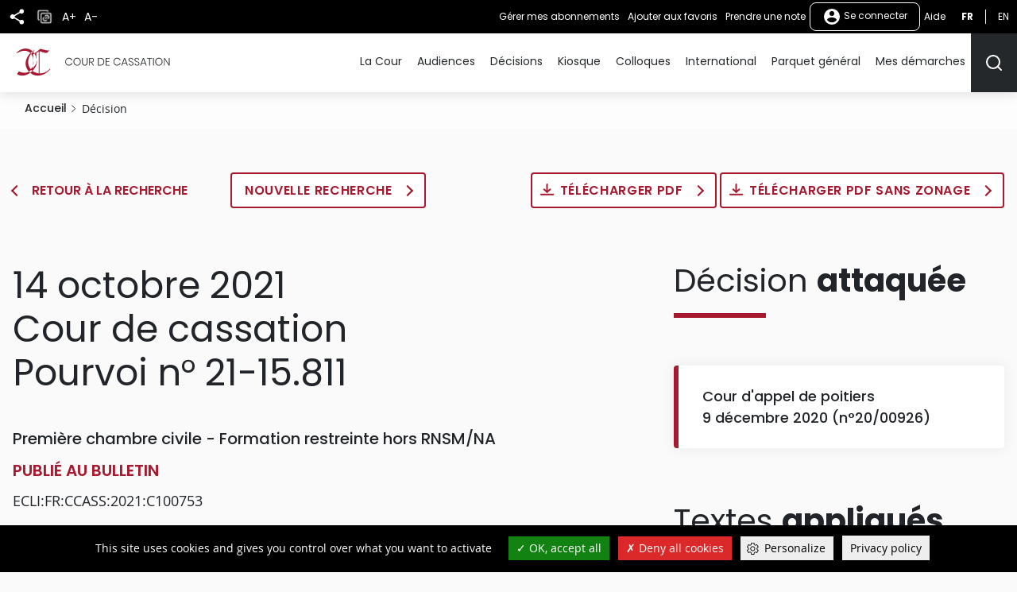

--- FILE ---
content_type: text/css
request_url: https://www.courdecassation.fr/themes/custom/ccass/css/layout.css?t97g6c
body_size: 725
content:
/*** Fonts ***/
@font-face {
  font-family: "open-sans";
  font-weight: 400;
  src: url("../fonts/OpenSans/OpenSans-Regular.eot?") format("eot"), url("../fonts/OpenSans/OpenSans-Regular.woff") format("woff"), url("../fonts/OpenSans/OpenSans-Regular.ttf") format("truetype");
}
@font-face {
  font-family: "open-sans";
  font-weight: 600;
  src: url("../fonts/OpenSans/OpenSans-Semibold.eot?") format("eot"), url("../fonts/OpenSans/OpenSans-Semibold.woff") format("woff"), url("../fonts/OpenSans/OpenSans-Semibold.ttf") format("truetype");
}
@font-face {
  font-family: "open-sans";
  font-weight: 700;
  src: url("../fonts/OpenSans/OpenSans-Bold.eot?") format("eot"), url("../fonts/OpenSans/OpenSans-Bold.woff") format("woff"), url("../fonts/OpenSans/OpenSans-Bold.ttf") format("truetype");
}
@font-face {
  font-family: "open-sans";
  font-style: italic;
  src: url("../fonts/OpenSans/OpenSans-Italic.eot?") format("eot"), url("../fonts/OpenSans/OpenSans-Italic.woff") format("woff"), url("../fonts/OpenSans/OpenSans-Italic.ttf") format("truetype");
}
/* @include font-face(open-sans, '../fonts/OpenSans/OpenSans-SemiboldItalic', $weight: $weight-semi-bold, $style: italic);
@include font-face(open-sans, '../fonts/OpenSans/OpenSans-BoldItalic', $weight: $weight-bold, $style: italic); */
@font-face {
  font-family: "open-sans";
  font-weight: 300;
  src: url("../fonts/OpenSans/OpenSans-Light.eot?") format("eot"), url("../fonts/OpenSans/OpenSans-Light.woff") format("woff"), url("../fonts/OpenSans/OpenSans-Light.ttf") format("truetype");
}
@font-face {
  font-family: poppins;
  font-weight: 700;
  src: url("../fonts/Poppins/Poppins-Bold.ttf") format("truetype");
}
@font-face {
  font-family: poppins;
  font-weight: 400;
  src: url("../fonts/Poppins/Poppins-Regular.ttf") format("truetype");
}
@font-face {
  font-family: poppins;
  font-weight: 500;
  src: url("../fonts/Poppins/Poppins-Medium.ttf") format("truetype");
}
@font-face {
  font-family: poppins;
  font-weight: 300;
  src: url("../fonts/Poppins/Poppins-Light.ttf") format("truetype");
}
@font-face {
  font-family: poppins;
  font-weight: 600;
  src: url("../fonts/Poppins/Poppins-SemiBold.ttf") format("truetype");
}
header[role=banner] {
  position: relative;
}
@media (min-width: 1024px) {
  header[role=banner] {
    position: sticky;
    top: 0;
    z-index: 1000;
  }
  header[role=banner] .region {
    padding: 0 1rem;
  }
}
@media (min-width: 1440px) {
  header[role=banner] .region {
    padding: 0 4rem;
  }
}

@media (min-width: 1024px) {
  .toolbar-tray-open header[role=banner] {
    top: 7.9rem;
  }
}

.mobile-fixed-bottom {
  position: fixed;
  bottom: 0;
  left: 0;
  right: 0;
  z-index: 1000;
}
@media (min-width: 1024px) {
  .mobile-fixed-bottom {
    position: static;
  }
}
.mobile-fixed-bottom .region-navigation > * {
  margin: 0 1.6rem;
}
.mobile-fixed-bottom .region-navigation > *.nav-button {
  margin-right: 0;
}
.mobile-fixed-bottom .region-navigation > *.menu--main {
  margin: 0;
}
@media (min-width: 1024px) {
  .mobile-fixed-bottom .region-navigation {
    width: 100%;
    -webkit-box-pack: end;
        -ms-flex-pack: end;
            justify-content: flex-end;
  }
  .mobile-fixed-bottom .region-navigation div[id*=navigationmobile] {
    display: none;
  }
  .mobile-fixed-bottom .region-navigation > * {
    margin: 0;
  }
}
@media (min-width: 1440px) {
  .mobile-fixed-bottom .region-navigation {
    -webkit-box-pack: end;
        -ms-flex-pack: end;
            justify-content: flex-end;
  }
  .mobile-fixed-bottom .region-navigation > * {
    margin: 0 1.6rem;
  }
}

@media (min-width: 1024px) {
  header[role=banner] .mobile-fixed-bottom .region.region-navigation {
    padding: 0 0 0 21rem;
  }
}
@media (min-width: 1440px) {
  header[role=banner] .mobile-fixed-bottom .region.region-navigation {
    padding: 0 4rem 0 26.5rem;
  }
}

.layout,
.page-user-delete-account .region-content .block-system-main-block,
#block-manote,
#block-classerfichier,
#block-monfavori,
#block-mesabonnements {
  padding-left: 1.6rem;
  padding-right: 1.6rem;
}
@media (min-width: 1440px) {
  .layout,
  .page-user-delete-account .region-content .block-system-main-block,
  #block-manote,
  #block-classerfichier,
  #block-monfavori,
  #block-mesabonnements {
    /* padding-left: 7.3vw;
    padding-right: 7.3vw; */
    max-width: 1640px;
    width: 100%;
    margin: auto;
  }
}
@media (min-width: 1920px) {
  .layout,
  .page-user-delete-account .region-content .block-system-main-block,
  #block-manote,
  #block-classerfichier,
  #block-monfavori,
  #block-mesabonnements {
    width: 1640px;
    padding-left: 0;
    padding-right: 0;
    margin: auto;
  }
}

@media (min-width: 1440px) {
  .layout-small {
    max-width: 51%;
    margin: auto;
  }
}

@media (min-width: 1440px) {
  .layout-medium {
    max-width: 70%;
    margin: auto;
  }
}

.layout-full {
  width: 100vw;
  position: relative;
  left: calc(50% - 50vw);
}
@media (min-width: 1440px) {
  .layout-full > .layout {
    /*  padding-left: 7.7vw;
    padding-right: 7.7vw; */
    max-width: 1640px;
    width: 100%;
    margin: auto;
  }
}
@media (min-width: 1920px) {
  .layout-full > .layout {
    padding-left: 0;
    padding-right: 0;
  }
}

.page {
  overflow: hidden;
}
@media (min-width: 1024px) {
  .page {
    overflow: initial;
  }
}

body.menu-is-open {
  position: fixed;
  height: 100vh;
  width: 100vw;
}
body.menu-is-open::before {
  content: "";
  display: block;
  position: fixed;
  top: 0;
  bottom: 0;
  left: 0;
  right: 0;
  background-color: rgba(37, 40, 42, 0.6);
  z-index: 2;
}

.region-title {
  position: relative;
}

.content-padding {
  padding: 1.6rem 0;
}
@media (min-width: 1024px) {
  .content-padding {
    padding: 2.5rem 0;
  }
}

.node--type-page-d-accueil-site .node__content > .paragraph {
  padding: 6.4rem 0 4rem;
}
@media (min-width: 1024px) {
  .node--type-page-d-accueil-site .node__content > .paragraph {
    padding: 7rem 0;
  }
}

@media (min-width: 1024px) {
  .node--type-page-d-accueil-site .node__content {
    display: grid;
    display: -ms-grid;
    grid-template-columns: repeat(12, minmax(0, 1fr));
    -ms-grid-columns: 1fr 1fr 1fr 1fr 1fr 1fr 1fr 1fr 1fr 1fr 1fr 1fr;
    gap: 2rem;
    grid-auto-flow: row-dense;
    grid-auto-flow: column-dense;
  }
  .node--type-page-d-accueil-site .node__content > div {
    grid-column: 1/-1;
    -ms-grid-column-span: 12;
  }
  .node--type-page-d-accueil-site .node__content > div:nth-child(1) {
    -ms-grid-row: 1;
  }
  .node--type-page-d-accueil-site .node__content > div:nth-child(2) {
    -ms-grid-row: 2;
  }
  .node--type-page-d-accueil-site .node__content > div:nth-child(3) {
    -ms-grid-row: 3;
  }
  .node--type-page-d-accueil-site .node__content > div:nth-child(4) {
    -ms-grid-row: 4;
  }
  .node--type-page-d-accueil-site .node__content > div:nth-child(5) {
    -ms-grid-row: 5;
  }
  .node--type-page-d-accueil-site .node__content > div:nth-child(6) {
    -ms-grid-row: 6;
  }
  .node--type-page-d-accueil-site .node__content > div:nth-child(7) {
    -ms-grid-row: 7;
  }
  .node--type-page-d-accueil-site .node__content > div:nth-child(8) {
    -ms-grid-row: 8;
  }
  .node--type-page-d-accueil-site .node__content > div:nth-child(9) {
    -ms-grid-row: 9;
  }
  .node--type-page-d-accueil-site .node__content > div:nth-child(10) {
    -ms-grid-row: 10;
  }
}
@media (min-width: 1440px) {
  .node--type-page-d-accueil-site .node__content {
    gap: 4rem;
  }
}

/* Page de connexion  */
.user-login-form,
.user-pass {
  text-align: center;
  padding: 4.8rem 0;
}
@media (min-width: 600px) {
  .user-login-form,
  .user-pass {
    max-width: 42rem;
    margin: auto;
  }
}/*# sourceMappingURL=layout.css.map */

--- FILE ---
content_type: text/javascript
request_url: https://www.courdecassation.fr/themes/custom/ccass/js/index-filters.js?v=10.2.3
body_size: -447
content:
(function($) {
  'use strict';

  var arrayMois = [
    'Janvier',
    'Février',
    'Mars',
    'Avril',
    'Mai',
    'Juin',
    'Juillet',
    'Aout',
    'Septembre',
    'Octobre',
    'Novembre',
    'Décembre',
  ];
  Drupal.behaviors.index_filters = {
    attach: function (context, settings) {
      var options = $('#facet_mois').children();
      var indexInt
      options.each(function( index ) {
        indexInt = parseInt($(this).text());
        if (indexInt >= 1 && indexInt <= 12) {
          $(this).text(indexInt + ' - ' + arrayMois[indexInt - 1]);
        }
      });
    }
  };
})(jQuery);


--- FILE ---
content_type: application/javascript; charset=utf-8
request_url: https://files.queue-fair.net/queue-fair-adapter.js
body_size: 11153
content:
function _typeof(e){return _typeof="function"==typeof Symbol&&"symbol"==typeof Symbol.iterator?function(e){return typeof e}:function(e){return e&&"function"==typeof Symbol&&e.constructor===Symbol&&e!==Symbol.prototype?"symbol":typeof e},_typeof(e)}function _classCallCheck(e,t){if(!(e instanceof t))throw new TypeError("Cannot call a class as a function")}function _defineProperties(e,t){for(var r=0;r<t.length;r++){var i=t[r];i.enumerable=i.enumerable||!1,i.configurable=!0,"value"in i&&(i.writable=!0),Object.defineProperty(e,_toPropertyKey(i.key),i)}}function _createClass(e,t,r){return t&&_defineProperties(e.prototype,t),r&&_defineProperties(e,r),Object.defineProperty(e,"prototype",{writable:!1}),e}function _defineProperty(e,t,r){return(t=_toPropertyKey(t))in e?Object.defineProperty(e,t,{value:r,enumerable:!0,configurable:!0,writable:!0}):e[t]=r,e}function _toPropertyKey(e){var t=_toPrimitive(e,"string");return"symbol"==_typeof(t)?t:t+""}function _toPrimitive(e,t){if("object"!=_typeof(e)||!e)return e;var r=e[Symbol.toPrimitive];if(void 0!==r){var i=r.call(e,t||"default");if("object"!=_typeof(i))return i;throw new TypeError("@@toPrimitive must return a primitive value.")}return("string"===t?String:Number)(e)}function defineQueueFair(){window.QueueFair=function(){"use strict";return _createClass((function e(){_classCallCheck(this,e),_defineProperty(this,"s",
	"?gly#lg@%ti{|wkv6;<7:%#vw|ohĊdoo=ćqlwlĠ#$lpsruwdqw>#ĮvĦlrqģil{hgĪĬĮİĲĴ#erwwrpģ8s{ŃĭįıĳĵĝiwŐŒŔŅŗň}0lqgh{ģ54Ė7;69ĖşŖŇĵŊuŧu0udĄxvģ7ŞīŕņŘŉįŹģ&Fƍ#4ŞvroĈųƆňsŽĄqjģ3ƃńŴƇedfnjurxŦģzkĦhƖšŶr{0vkŽrzģujƤ+83/#ǂǄǆ#317,ǉŞőœ4ǐǎœƄŠŵĶrťwhźhyhĳƀ#qĻƱǖƢňrƙfĦ|ƞƲŇ%A?dęěĝğġģťĹĩǨƗĵĄvsodǯĤƔqh0iĝǕơȁ#ĠljqŤǜpǣfǡǜuǱƇfxuƒuģĮǛǝȠƘǚĳǝ0ǟȝǣťkǝĦȫĘkuhiĊkŌsƀ22txhɆȍdlu1fŎ2yɋwxĠ0zɊħƜŻrŎĘıƾhwĊbeȆqnǳ?vyj#zĈĐĊ55<ǋ9ŒȹhȕȿĊ45618;ɸ#ɑhzEƵĊ3ǉ#ɳɵ79Əɿʁ;ĘǠȤĺqɽ14Ę{poqvȾɀ=Ƀzʩ1zʀįj253ʲ2ɫjʟʡʣ=ʵʥwsʧ2ʩzʫʭƾʰʲ3ʴɬĘĚĜĞ%ĠĢĤǾoȫĵɯgĐŐƟȐƅƳ#ȵɻŜ#6˛˕ĶƚťƝǔǅƠ˝ǘȢȤįǼqȵuȷȀ˞ȨȮǞǠǢ˳˵˷ȑšĘA#ăȼv̅?fƔsSdĐ#̌l̎̐kXĥwʤ%ſǝVǬhRqXvhĘĈĊČfs8:<3ǳ̆ƙ̑ĉ%pʎ4Ǌ8/ů1:ʒfʎɵ3̻0ʀ36ǅ;̾:/716:#;51;;/ʱ͖≮ʝ͘Ŭ͐8ˣ:̾6/68͐5#ʑ199/8ɵ64#91<5/4͋7͉ɵ5̻ēʁͶ͖͘ʂ137#0͕:7͙ʀ5ʒ0ɾ͐͘7ͩ8͢΍ͤ5͘9ʀ9͵Εͤ͘ū̾΋0;Ή͍͑ʝΔ:ǊΣ͎͕;Δ͚9̻͏6͜Ϋ͕Űͧ͐Δ9͕8ͦ΍͸Ό͚Ŭ/0ͷɳΌ΃ͰΥͮ͒0χʝͅ6͕͹ΌǒΰώϠ:ϗΓΉͺ͆ͩΔʹΉ͘Ϙͷ;ϗϪώʔ8Τ͏4͍Ϋ͋Ρͬ15ΐ0:4͓͐ϿЁɳǋ;ʎʀͼώ7π͉Аσώ8ͷűƏΦ<Ϣʀ΋ν͐Л΍Є͔ͶЄΡϴ͏3Ћ}ĘľġĊ&iвгˋǸˎȃȅȇ=ǥȋ>ĚƩnȌ˗˙ʞ#2̳̊kǷˍĊпrсɖɰk=х̌dv̛Įzǝ̓sĘ̵PˣɵΏ͙ͩŮ#Kͬ4Є6΋Yˣ;ͩ:ЋѩПΏ#]#ѡū̺̼ʀ̿̒ϋ͕Ѐ͙ϿΔάѤ̹ͮЋϏЦͦЀϭϟɵЎ͠ʹϒϸͺѭΰΌГρЖͮΪͽ4͙͕9ϗɵ;ΐĖ̾ξ͏҄ЃЅͩ3ͰΨ5͒Ϡ͹͎Є͵ϬЪͱϰҷ͏Λͻͩ΁ˣ͇ңϦ͒ϙǒͧϝͫό͍ϐʒ7У͘Ξ͜υʁҏϊҶʁЁѲǅζңТʝͫβͮӤГηƏ͏СͼΉʒҐ8Ё7ǊͨʎΞϮΡөʎ͐Ϻ4ɵӴǉΉЁПΣΌϰϮΈΊ#FӇһң4П<͒ʹӂͰѫ͜ɴʀēͻΊͮ͢Γ΀͍͗ʝ͉ɿԂ̻;Ǌ:ԨҊԫѿʒ]Ęч̆2ѝ̏Đ̊Թ̖̒̍Ժ̛̗̙̝u̟ƥ̵̡̧̣̥̪̬̮ʖшԾ̵̷ū͏ʑͻͯӛҁͤԁϢʁʒ͠ѳ՟ӐЄգЄ3Ӂ͖ͺ͏9ЋϦϹͻͤԕʎ͋͑ͧԝ͒π͍͠<ΜϸңˤǋϟϐͦПēϟΒͺҊҳϒ͕Ίͻը҇ϐ͍φΤҕСͽ҂өϴͩŰҒ͸Сӕ͖պǋϢӀƏϪϮւ<ʒϜ͐Ԇ՗ʒЬ#Юoагдыǹ%иȆǯмhоwртђєԵՒ̑ˌּюѐуѓѕȆјĊњќ̍џĊѡѫͩ<ЛמΉ͜ѵϬԮ#ѯʹͩԓѨƏս͜ѹѻ͠՘4՚χҁΕЗͰʀΜɴ͸ΐϹʁξ֯ѭֲͧϋͮ֋ͷ϶ǅͮոǋҷɵמҺ֤ӭϿͦ͋ΛӇΉؘ̻ͤͭҶϴʁ͵Ζɾώ͋<ЋӰϔҐ;ƏօώևҌ҃ϢѦ։ʁͅΟͮξظշ͆չΌϺ҃ϗ͠ͲؠϽӥգΕέ#ִԶ?ԸՀ̖̊2ŧỉ̆ɭׄĲviįpĊٙʣȆǜ+Ϋǋؑ0͹ի:,̱?щ#ՔЌֆγ͉́׼اͻґͲʁ̼Ά͓ϳʔϤʎΚͦك͵ҫ׳ͧϪͶ͕ң9Ǌ͜׳ԅ͙պϸЛΈ6Ԩʀ<ңĔ̾ԄҾւǒΌ͋ͺڏϿͫ΍ԝ͘η҆ϟР҅ѧ͆ͪͱҜέ/ͤҀ0ԭΐ΢ͫһΐם͉ѿԫґͤթͱ͸ڿЩЛѫӝһԙΦآ֡ٹѷʀ͔ςҶϾڦӱԄԞΎΌǊ͎͗̾θʕ/ЗξێռϝθНΐ΁ۊϒҲЛ΃Ϟىվ҅̈́ϒۧЩΜЗҪ͞ۼύǊӆϘΉψЄͲؿЇد؎ڤړЂЅ׷ϿӤױ׻ҮطզΜЦԀǋΤչ܎3کϪϔЍغ؎ώ܅Ҍμΐڐکͷӕۺ׻͋էͷմϏ֏̻۱ΓΌվ֦۱ܣ֎٦ܪԧԉ͏ۘ0͋Ъܾ͇ϨҐνԎƏ͈ЊոѣЋ;Єɿͧ׿֟՚ܲɴγͣ۔ԩ͖ݣ8֋Ώ͐͵κΉԒʔ݂Ԭ֜<΢͉̹ӮЛ9ғݶҚձӌҷű͐ֆ؉աاҋ͙ͳ͵ɿٳ͉ͮԴֵlЯ%&;gfԮiеь%ٜĳ0yd˶̐ʚƷɡəjƀǥupĠ>ǠfōǞвhްлǦ>ֶ=ޔޖޘ޸ޑo0ǫƥǮє׃ׅё˘ב߆яȌȊ޴dʾexŌߋѐߎmȭ=pưuߕȌߛȞƔߠ=7ߞ0gїƹuż׀޷׎ȌߨƸrв̥Ŝ3ߦ߂ǭě߅ŤɧvfߐȌ߯޶нĚǫ0Ɏo˲&ˇˇĘѝ0щĊȣo+&Վ̭̯٬#٠ٛٝĊެׄĿ+ӷ̻ǃࠧ͡Ϣݚڬ֏٫׉̲Փࠠӭ܊ͺݴʝת́ݚЁ܅Ԩՠ݅ѫˣ͖ψǊתӞ:ࠦǅΚңǊʲӸ̽Γ݅ࡍ͢ݚͺࡌЀ֥Ж࠿ͫѿܮʝڑԧ/ǊجҎٹ7࡟δҥ͢ࡌŬڎְǉͻΎͫࡌۈԁيࡌͨڅ܂ڻڰ҃Δ܊Ӝࡇگ՞ӷر؀ࡡ࡞ۼۘ࠼ϋؗͰʌϘ՝Ϻ࡫֍݊ѲͦࡳΪڐͅ࡫ΪУϨࡌվ͉ωࡦ݅ѱۡއࡻ:کγЁ܊Δγـ٦ڠΟϨօ࡯Ε͕ࡦڠ࡬Ϣܵࢢࡷχդࡲ࠾ω֟УǃωβًЭ޿аޕޗ6ޙֻˎޝwޟޡĨħĻޥŌ˩ީٝޭޯޱȰ޳޵ׁ޾ǻ޻࣐iࣨ߀߹߄4ߦא=ࠥ6ߦߎࠀߑߓĴ߯0ߗߙߠǝߦँuߢĦߤߦ߱ߪ߬ࠄׂࣽऊٕ߳ɡࣴ߸Ǭࣰ>߽n߿ࠁƷׄߌऍ׃ࠇࠉࠋࠍʲ࠯ٮ࠱̶ʎʲϧԟͷҀٶҮЕލǅࡄتϿ͜ࢪӱ/ʐڑئԙࡌЋҚڏ͙ͷŬͬϸ͎شԓ͖Ҵے̹ؔۨЦ͵̺Ͱڞ܋٨ނͻԂࢢҐĔڊ֡ҜڛլͷϜϋ؉͟խʲΌٻԞڒنϱӛۉӸ΍ࢠώճکίӴϴ҃տғӵࡢࡾت͏ڂॵܟЕ॥ϟУ֙ӂͫϐЈըآͳ֫ҨʌŰ֤ЕϝبЄࢤ݊ͥʎ݈ͅսখئࢽ܂ִֶ࣎޼࣑ࠏ̍ࠑ̖ࠓअࠖ࠘Րٜࠛࠝޫࠠ̐˶{ࠤ͡ҶϤϤࡡৃࠥীুࠪϿůΊΐ͔έࡦ<ٍࠛٯٱŬΒڅʔЀҁѦࡋϧɾݓիࢇʲހؕৡթƏϡ࢜ފӿࡑ࡛͗ءࢇѫűڿ৉ࢇѭաۊٹݨ১η҅Ћ͙࢘ئࢿΉۈ̭ؓࡳԥयξ৿ܯࢧԓࡇ͟ۥࢧৼπਊعࢇИىࠦލ׻ΗਗΔ৛ࡑ࡬ϟۢࡃਃقএࡑ০ىԞࡻ3ڜϗНਚѭ̭کӂϮ̺۪࡞݅ا਒ࢱΜܯ܎ϱࢻ̿ϴΦ͒৩ЕѲ΋৿݊΢॔ӱͨ՟ҖࡻɴΟܢ͉ۢӤڛ͜ڼ݅Ѓ১δࡻծӾ̭ਫ਼࣋ސޒ࣪ޘޚּࣕࣗޢࣚȗߵާࣟޫ࣡޴ࣣȼi੸ठ޹੪࣑࣭߁ख߻ࣱࣽࣳࣵࣷťߏࣺߔࣽࣿťߚߜःߜआŜߥएߩޡऌࣧઘ߲ߴओ߷࣯ࣽ઄घťचࣹࠂञсठࠆsࠈƓतथध৓࠲ϹΒݯ΢΋࠹঑ਡӕʎڍ͍ਇؙЎਭ̹৷3ؤ৩Ӿѫ৬ФЍৰκݙ১Ўࡢԁ૒զ׾΄ЦЛΎ੏ૈҳۨؕࢧૈܲΖࢺ࢓ԙܵࢫϧĖࢇĔૣ֐૛ࢧυڱΤٴࢇࢁىŮ૮ࢅӶ૮۪܊ࡋϋ͇਷ݮ࢔Қʂ৥࢙͸࢛ঢ়ک࢞ࡑЖΪφࢥ૳Сԭ૫ծ՟̭ࢧЃؠࡪݮܲ܇ੋଆϔҊФਇ֧ૢࡖ૭ىϑࡻɾਾűੇ࡞ӶψۄԄ;՟תজӯऴࡩ՟Ԉন࣍ޓ࣏੫࣓Ċ੮ޠੰޤੳࣞ޶੶oޮ੸įࣤ੻ࣦ޷੾୆઀ֶં߃તઆׇઈ઎ઊࣹ=ߒઍપߍઊߘઐऄઓߡĬइગ୪ߧઙ߫кજ୵ऐટ߶कୟǯࣱङछs઩ׅબōમणȦࠌલцْjǴˉ஑ٮୈˏǻ˒ħǿ̂ǘ੮idߛoȈWdkŎǶ˸஝Ļࣖĸ}hģɾ˭ǗȡરȦ#&Gஹ˦ƤƦƨƪƬ#ߎޡ0ƨŽlȝ+ōƈŌŎ/ޔGFԮIǄƾe+̹Ԓ7Ҫ6,ǍனƇƙgƛ˪Ǔ௟ňǜ{ࣖȔȖģȜ˻˦ߎ0ˠjȿƞڟ௦ĵ˰ȥ˿ȶw˦˺ȞȰ˽̚௼˶௾௦ǳsƩǜްŁŉ|̆eȟ׌ˎː˳˓௰ઊ௲ɺ௴ˢԭȸǴe஖ఖஙĨ˔௸ֵ஫ɉ஡ȈYǝߨqநஜழࠊஶ&Hస˦௺˲Ĥ̀ఇళȬȩ˼ȲģׁఠTɆɈIɊuَeడఓжǺˑǽசధీřచ௳௵Ԅ͒న఻ஶȴ௽௿ȭఁȱ˾ఽ௽ǳIȻƱWே్2sஒdஒĄyA"
	),_defineProperty(this,"p",null),_defineProperty(this,"ps",null),_defineProperty(this,"reported",0),_defineProperty(this,"isLocal",!1),_defineProperty(this,"rdebug",!1),_defineProperty(this,"debug",!1),_defineProperty(this,"parsing",!1),_defineProperty(this,"protocol","https"),_defineProperty(this,"started",!1),_defineProperty(this,"cookieNameBase","QueueFair-Pass-"),_defineProperty(this,"lg",(function(){})),_defineProperty(this,"redirectLoc",null),_defineProperty(this,"adapterResult",null),_defineProperty(this,"adapterQueue",null),_defineProperty(this,"settings",null),_defineProperty(this,"clientName",null),_defineProperty(this,"onfrag","ignore"),_defineProperty(this,"onclick",!1),_defineProperty(this,"oldHref",""+document.location.href),_defineProperty(this,"passed",Array()),_defineProperty(this,"extra",null),_defineProperty(this,"scriptSrc",null),_defineProperty(this,"queueDomain",null),_defineProperty(this,"target",null),_defineProperty(this,"loc",""+window.location),_defineProperty(this,"search",""+window.location.search),_defineProperty(this,"noStrip",!1),_defineProperty(this,"uid",null),_defineProperty(this,"errMode","POST"),_defineProperty(this,"isFT",!1),_defineProperty(this,"isSM",!1),_defineProperty(this,"jt",null),_defineProperty(this,"ln",""),_defineProperty(this,"v","5.2.40")}),[{key:"l",value:function(e){this.ln+=e+";",this.debug&&this.lg(e)}},{key:"log",value:function(e){this.l(e)}},{key:"reset",value:function(){var e=this;e.adapterResult=null,e.redirectLoc=null,e.parsing=!1,e.reported=0,e.passed=Array(),e.scriptSrc=null,e.extra=null,e.queueDomain=null,e.jt=null,e.isFT=!1,e.isSM=!1,e.uid=null}},{key:"hc",value:function(e){var t=0,r=e.length,i=0;if(r>0)for(;i<r;)t=(t<<5)-t+e.charCodeAt(i++)|0;return t}},{key:"de",value:function(e){if(null==e)return null;var t,r={},i=e.split(""),n=i[0],a=n,o=[n],u=256;for(e=1;e<i.length;e++)t=256>(t=i[e].charCodeAt(0))?i[e]:r[t]?r[t]:a+n,o.push(t),n=t.charAt(0),r[u]=a+n,u++,a=t;return o.join("")}},{key:"ip",value:function(e,t,r){e.style.setProperty(t,r,"important")}},{key:"sp",value:function(e){var t=this;t.ip(e,"transition","all 0.3s"),t.ip(e,"pointer-events","auto"),setTimeout((function(){t.ip(e,"opacity","1.0")}),500),setTimeout((function(){t.hp(e)}),1e4)}},{key:"hp",value:function(e){var t=this;t.ip(e,"transition","all ease-in-out 1s"),t.ip(e,"transform","translateY(200%)"),t.ip(e,"opacity","0.0"),setTimeout((function(){t.vp}),2e3)}},{key:"vp",value:function(){var e=this;e.ip(p,"transition","all 0s"),e.ip(p,"height","0"),e.ip(p,"width","0"),e.ip(p,"transform","translateX(-200px) translateY(200px)")}},{key:"rp",value:function(){try{if(!document.body)return;document.body.removeChild(this.p)}catch(e){}}},{key:"sa",value:function(e){var t;try{t=window[e];var r="__storage_test__";return t.setItem(r,r),t.removeItem(r),!0}catch(e){return e instanceof DOMException&&(22===e.code||1014===e.code||"QuotaExceededError"===e.name||"NS_ERROR_DOM_QUOTA_REACHED"===e.name)&&t&&0!==t.length}}},{key:"dp",value:function(e){var t=this;if(null!==t.p){var r=!1;try{if(void 0===e.acc)return;var i=e.acc.c;t.isFT=!0;var n=Date.now()/1e3;if(n-i<1209600)return;if(void 0!==e.acc.hc&&e.acc.hc==t.hc(t.clientName))return;if(!t.sa("localStorage"))return;var a="qf83nd827";if(null===(i=localStorage.getItem(a))||n-i>18e3)return localStorage.setItem(a,n),t.sp(t.p),void(r=!0)}finally{r||setTimeout((function(){t.rp()}),3e4)}}else t.ps=e}},{key:"mp",value:function(){for(var e="",t=this,r=t.s,i=0;i<r.length;i++)e+=String.fromCharCode(r.charCodeAt(i)-3);i=(r=t.de(e)).indexOf('style="'),i+=7;var n=r.indexOf('"',i),a=r.substring(i,n),o=(i=r.indexOf(">",i)+1,n=r.lastIndexOf("<"),r.substring(i,n)),u=document.createElement("div");u.style.cssText=a,u.innerHTML=o,document.body&&(document.body.appendChild(u),t.p=u,null!==t.ps&&(t.dp(t.ps),t.ps=null))}},{key:"includes",value:function(e,t){return-1!=e.indexOf(t)}},{key:"startsWith",value:function(e,t){return 0===e.indexOf(t)}},{key:"endsWith",value:function(e,t){return-1!=e.indexOf(t)&&e.indexOf(t)==e.length-t.length}},{key:"extractClientName",value:function(){for(var e=this,t=document.getElementsByTagName("script"),r=0;r<t.length;r++){var i=t[r],n=i.dataset,a=n.queueFairClient;if(a){e.clientName=a;var o=n.queueFairDebug;e.setDebug(o);var u=n.queueFairDomain;u&&(e.queueDomain=u),e.extra=n.queueFairExtra;var s=n.queueFairTarget;s&&(e.target=s);var l=n.queueFairJoinToken;l&&(e.jt=l);var c=n.queueFairSingleMatch;e.isSM=c&&"false"!=c;var d=n.queueFairSrc;e.scriptSrc=d||i.getAttribute("src");var f=n.queueFairOnfrag;f&&(e.onfrag=f);var p=n.queueFairOnclick;p&&"true"==p&&(e.onclick=!0);break}}e.debug&&(e.lg=console.log.bind(window.console))}},{key:"extractClientNameFromDataLayer",value:function(){var e=this;if("undefined"!=typeof dataLayer&&dataLayer){for(var t in dataLayer){var r=dataLayer[t],i=r.g||r.value;if(i&&i.queueFairClient){e.clientName=i.queueFairClient;var n=i.queueFairDebug;e.setDebug(n);var a=i.queueFairDomain;a&&(e.queueDomain=a);var o=i.queueFairExtra;o&&(e.extra=o);var u=i.queueFairTarget;u&&(e.target=u);var s=i.queueFairSrc;s&&(e.scriptSrc=s);var l=i.queueFairJoinToken;l&&(e.jt=l);var c=i.queueFairSingleMatch;e.isSM=c&&"false"!=c;var d=i.queueFairOnfrag;d&&(e.onfrag=d);var f=i.queueFairOnclick;f&&"true"==f&&(e.onclick=f);var p=i.queueFairLoc;if(p){e.loc=p;t=p.indexOf("?");e.search=-1!=t?p.substring(t):""}e.noStrip=!!i.queueFairNoStrip;break}}e.debug&&(e.lg=console.log.bind(window.console))}}},{key:"isMatch",value:function(e){return!!(e&&e.activation&&e.activation.rules)&&this.isMatchArray(e.activation.rules)}},{key:"isMatchArray",value:function(e){if(!e)return!1;for(var t=this,r=!0,i=!1,n=e.length,a=0;a<n;a++){var o=e[a];if(!r&&o.operator){if("And"==o.operator&&!i)return!1;if("Or"==o.operator&&i)return!0}var u=t.isRuleMatch(o);if(r)i=u,r=!1,t.l("  Rule 1: "+(u?"true":"false"));else if(t.l("  Rule "+(a+1)+": "+(u?"true":"false")),"And"==o.operator){if(!(i=i&&u))break}else if("Or"==o.operator&&(i=i||u))break}return t.l("Final result is "+(i?"true":"false")),i}},{key:"isRuleMatch",value:function(e){var t=this,r=t.loc;if(t.l("Loc is "+r),"Domain"==e.component)r=r.replace("http://","").replace("https://","").split(/[/?#]/)[0];else if("Path"==e.component){var i=r.replace("http://","").replace("https://","").split(/[/?#]/)[0];r=r.substring(r.indexOf(i)+i.length);var n=0;t.startsWith(r,":")&&(n=r.indexOf("/"),r=-1!=n?r.substring(n):"");var a=null;if(-1!=(n=r.indexOf("#")))switch(t.onfrag){case"replace":r=r.substring(n+1),t.startsWith(r,"/")||(r="/"+r);break;case"include":a=r.substring(n+1);break;default:r=r.substring(0,n)}-1!=(n=r.indexOf("?"))&&(r=r.substring(0,n),null!=a&&(r+="#"+a)),r||(r="/")}else if("Query"==e.component){n=r.indexOf("?");r=-1==n||"?"==r?"":r.substring(n+1)}else"Cookie"==e.component&&(r=t.getCookie(e.name));var o=e.value;!1===e.caseSensitive&&(r=r.toLowerCase(),o&&(o=o.toLowerCase())),t.l("Testing "+e.component+" "+o+" against "+r);var u=!1;if("Equal"==e.match&&r==o)u=!0;else if("Contain"==e.match&&null!==r&&t.includes(r,o))u=!0;else if("Exist"==e.match)u=null!=r&&""!==r;else if("RegExp"==e.match){null==r&&(r="");var s=null;if(0==o.indexOf("/")&&o.replaceAll("[^/]").length>=2){var l=o.lastIndexOf("/"),c=o.substring(1,l),d=o.substring(l+1);t.l("Regex "+c+" modifiers "+d),s=new RegExp(c,d)}else s=new RegExp(o);u=s.test(r)}return e.negate&&(u=!u),u}},{key:"isContinue",value:function(e){var t=this;if(!t.settings)return t.l("ERROR: Settings not set."),!0;var r=t.settings.queues;if(!r||!r[0])return t.l("No queues found."),!0;t.parsing=!0;for(var i=0;i<r.length;i++)try{var n=r[i];if(n.name!=e)continue;if(t.l("Checking "+n.displayName),t.passed[n.name]){var a="Already passed "+n.displayName+" "+t.passed[n.name];t.l(a);break}return t.onMatch(n)}catch(e){t.e(e)}return!0}},{key:"onMatch",value:function(e){var t=this;if(t.isPassed(e)){if(t.l("Already passed "+e.name+"."),"CLEAR"!=t.extra)return!0;var r=t.getCookie(t.cookieNameBase+e.name);if(t.l("Clear receieved - cookie is "+r),""===r)return!0;t.setCookie(e.name,r,20,e.cookieDomain)}return t.l("Checking at server "+e.displayName),t.consultAdapter(e),!1}},{key:"isPassed",value:function(e){var t=this;if(t.passed[e.name])return t.l("Queue "+e.name+" marked as passed already."),!0;var r=t.getCookie(t.cookieNameBase+e.name);return r&&""!==r?t.includes(r,e.name)?(t.l("Got a queueCookie for "+e.name+" "+r),!0):(t.l("Cookie value is invalid for "+e.name),!1):(t.l("No cookie found for queue "+e.name+" "+document.cookie),!1)}},{key:"setUIDFromCookie",value:function(){var e=this,t=(e.clientName,e.getCookie("QueueFair-Store-"+e.clientName));if(""!=t){var r=t.indexOf(":");if(-1==r&&(r=t.indexOf("=")),-1==r)return e.l("= not found in UID Cookie! "+t),void(e.uid=t);e.uid=t.substring(r+1),e.l("UID set to "+e.uid)}}},{key:"getCookie",value:function(e){try{var t=document.cookie.match(new RegExp("(?:^|; )"+e.replace(/([\.$?*|{}\(\)\[\]\\\/\+^])/g,"\\$1")+"=([^;]*)")),r=t?decodeURIComponent(t[1]):"";return r||this.retrieveCookie(e)}catch(e){this.e(e)}return this.retrieveCookie(e)}},{key:"gotSettings",value:function(){var e=this;try{e.l("Got client settings."),e.checkQueryString(),e.parseSettings()}catch(t){e.l("QF Error "),e.l(t),e.e(t)}}},{key:"parseSettings",value:function(){var e=this;if(e.settings){var t=e.settings;try{e.dp(t)}catch(t){e.e(t)}void 0!==t.sm&&(e.isSM=t.sm);var r=t.queues;if(r&&r[0]){e.parsing=!0,e.l("Running through queue rules");for(var i=0;i<r.length;i++)try{var n=r[i];if(e.l("Checking "+n.displayName),e.isMatch(n)){if(e.l("Got a match "+n.displayName),e.passed[n.name]){var a="Already passed "+n.displayName+" "+e.passed[n.name];if(e.isSM){e.l(a+" - breaking");break}e.l(a+" - continuing");continue}if(!e.onMatch(n))return void e.l("Found matching unpassed queue "+n.displayName);if(e.isSM){e.l("Match found "+n.displayName+" - skipping remaining queues.");break}}else e.l("Rules did not match "+n.displayName)}catch(t){e.e(t)}e.l("Adapter finishing."),e.parsing=!1,e.complete("Completed normally")}else e.l("No queues found.")}else e.l("ERROR: Settings not set.")}},{key:"complete",value:function(e){if("undefined"!=typeof qfOnJSAdapterComplete&&qfOnJSAdapterComplete(e),"Completed normally"!=e){if("Account not live or queue not found."==e)return void console.error("WARNING: The Queue-Fair Adapter is running after your subscription has ended.  It is a contractual condition that you must comment out the Queue-Fair Adapter tag, otherwise we have charges but no income.");this.e(new Error(e),!1)}}},{key:"consultAdapter",value:function(e){var t=this;t.rdebug&&t.e(new Error(t.ln),!1),t.adapterQueue=e;var r=document.createElement("script");r.onerror=function(){t.complete("Adapter Error")};var i=t.protocol+"://"+e.adapterServer+"/adapterjs/"+e.name+"?qfa="+t.clientName+(null!=t.uid?"&uid="+t.uid:"")+"&ts="+(new Date).getTime()+"&av=js"+t.v;i=t.appendExtra(e,i),t.l("Checking adapter "+i),r.src=i,document.getElementsByTagName("head")[0].appendChild(r)}},{key:"appendQueryOrAmp",value:function(e){return-1!=e.indexOf("?")?e+="&":e+="?",e}},{key:"appendVariant",value:function(e,t){var r=this;if(r.l("Looking for variant"),!e)return t;var i=r.getVariant(e);return i?(r.l("Found variant "+i),r.appendURL(t,"qfv",i)):(r.l("No Variant Found"),t)}},{key:"appendExtra",value:function(e,t){return e?this.appendURL(t,"qfx",this.extra):t}},{key:"appendURL",value:function(e,t,r){return null==r?e:(e=this.appendQueryOrAmp(e),e+=t+"="+encodeURIComponent(r))}},{key:"getVariant",value:function(e){var t=this;if(t.l("Getting variants for "+e.name),!e.activation)return null;var r=e.activation.variantRules;if(!r)return null;t.l("Got variant rules for "+e.name);for(var i=0;i<r.length;i++){var n=r[i],a=n.variant,o=n.rules,u=t.isMatchArray(o);if(t.l("Variant match "+a+" "+u),u)return a}return null}},{key:"restoreAdapterQueue",value:function(){var e=this;if(e.adapterQueue)return null;if(!e.settings)return"No adapterQueue and no settings!";if(!e.settings.queues)return"No adapterQueue and no queues!";var t=e.settings.queues;if(!e.adapterResult.queue)return"No adapaterQueue and no queue in result!";var r=e.adapterResult.queue;if(0===t.length)return"adapterQueue "+r+" not in empty settings!";for(var i=0;i<t.length;i++){var n=t[i];if(n.name===r)return e.adapterQueue=n,null}return"adapterQueue "+r+" not found."}},{key:"gotAdapter",value:function(){var e=this;try{var t=e.adapterResult;if(e.l("Got from adapter "+JSON.stringify(t)),!t)return void e.l("ERROR: onAdapter() called without result");if(t.action||e.l("ERROR: onAdapter() called without result action"),void 0!==t.uid){t.uid,t.cookieSeconds;e.setCookie("X7d3d932","u:"+t.uid,t.cookieSeconds,e.adapterQueue.cookieDomain)}if("SendToQueue"==t.action){e.l("Sending to queue server.");var r=e.restoreAdapterQueue(t),i="enabled";r?e.l("Recoverable Error - no adapterQueue for "+JSON.stringify(t)):i=e.adapterQueue.dynamicTarget;var n="",a=e.loc;null!=this.target&&(a=this.target),"disabled"!=i&&(n+="target=",n+=encodeURIComponent(a)),null!=e.uid&&(""!=n&&(n+="&"),n+="qfuid="+e.uid);var o=t.location;if(e.queueDomain){var u=e.queueDomain;e.l("Using queueDomain "+u+" on "+o);var s=o.indexOf("//");if(-1!=s){s+=2;var l=o.indexOf(":",s),c=o.indexOf("/",s);o=-1==l?-1==c?o.substring(0,s)+u:o.substring(0,s)+u+o.substring(c):-1==c||l<c?o.substring(0,s)+u+o.substring(l):o.substring(0,s)+u+o.substring(c)}e.l("queueDomain applied "+o)}""!==n&&(o=o+"?"+n);var d=e.adapterQueue;return o=e.appendVariant(d,o),e.isFT||(o=e.appendExtra(d,o),o=e.appendURL(o,"qfjt",e.jt)),e.l("Redirecting to "+o),e.redirectLoc=o,void setTimeout(queueFair.redirect,100)}if("REFRESH"==t.action)return void e.complete("Account not live or queue not found.");if("CLEAR"==t.action)return e.l("CLEAR received for "+t.queue),e.passed[t.queue]=!0,void(e.parsing&&e.parseSettings());if(r=e.restoreAdapterQueue())throw new Error(r);d=e.adapterQueue;e.setCookie(t.queue,t.validation,60*d.passedLifetimeMinutes,d.cookieDomain),e.l("Marking "+t.queue+" as passed by adapter."),e.passed[t.queue]=!0,e.parsing&&e.parseSettings()}catch(t){e.l("QF Error "+JSON.stringify(t)),e.e(t)}}},{key:"redirect",value:function(){queueFair.l("Redirecting to "+queueFair.redirectLoc),window.location.replace(queueFair.redirectLoc)}},{key:"setCookie",value:function(e,t,r,i){var n=this,a=n.cookieNameBase+e;"X7d3d932"==e?a="QueueFair-Store-"+n.clientName:n.l("Setting cookie for "+e+" to "+t+(void 0===i?"":" on "+i));var o=new Date;o.setTime(o.getTime()+1e3*r);var u=a+"="+t;if(null==i||""===i||(u+="; domain="+i),u+="; path=/; expires="+o.toUTCString(),n.startsWith(""+document.location,"https://")&&(u+="; Secure; SameSite=None"),n.l("Setting cookie "+u),n.storeCookie(a,t,r),document.cookie=u,n.rdebug&&-1==a.indexOf("Store")){var s=n.getCookie(a);n.e(new Error(e+" C IS:"+s),!1)}}},{key:"storeCookie",value:function(e,t,r){try{if(!this.sa("localStorage"))return;localStorage.setItem(e,t),localStorage.setItem("QFEXP"+e,Date.now()+1e3*r)}catch(e){this.e(e)}}},{key:"retrieveCookie",value:function(e){try{if(!this.sa("localStorage"))return"";var t=localStorage.getItem(e);if(!t)return"";var r=localStorage.getItem("QFEXP"+e);return r?Date.now()>r?(localStorage.removeItem(e),localStorage.removeItem("QFEXP"+e),""):t:""}catch(e){this.e(e)}return""}},{key:"loadSettings",value:function(){var e=this,t=document.createElement("script");t.onerror=function(){e.complete("Settings Error")};var r=e.clientName+"/queue-fair-settings.js";if(!e.isLocal){var i=!1,n=e.scriptSrc;if(null!=n){var a=n.indexOf("://");if(-1!=a){a+=3;var o=n.indexOf("/",a);-1!=o&&(r=e.protocol+"://"+n.substring(a,o)+"/"+r,i=!0)}}i||(r=e.protocol+"://files.queue-fair.net/"+r)}t.src=r,document.getElementsByTagName("head")[0].appendChild(t)}},{key:"checkQueryString",value:function(){var e=this;e.l("Checking query string "+e.search);var t=e.search;if(-1!=t.indexOf("qfqid=")&&-1!=(a=t.indexOf("qfq=")))for(var r=t.indexOf("&",a),i=t.substring(a+4,r),n=e.settings.queues,a=0;a<n.length;a++){var o=n[a];if(o.name==i){e.l("Found queue for querystring "+i);var u=""+t;if(u=u.substring(u.indexOf("qfqid")),e.setCookie(i,u,60*o.passedLifetimeMinutes,o.cookieDomain),e.l("Marking "+i+" as passed by queryString"),e.passed[i]=!0,e.noStrip)return;var s=e.loc,l=null;-1!=(r=s.lastIndexOf("#"))&&(l=s.substring(r)),s=s.substring(0,s.indexOf("qfqid=")-1),null!=l&&(s+=l),setTimeout((function(){window.history.replaceState({},document.title,s)}),300)}}}},{key:"onLocChange",value:function(){var e=this;try{e.reset(),e.parseSettings()}catch(t){e.l("QF Error on Loc Change"),e.l(t),e.e(t)}}},{key:"setDebug",value:function(e){if(e&&"false"!=e){var t=this;t.debug=!0,t.rdebug="remote"==e,t.rdebug&&(t.errMode="POST")}}},{key:"locWatch",value:function(){var e=this,t=document.querySelector("body");new MutationObserver((function(t){t.forEach((function(t){e.checkLoc()}))})).observe(t,{childList:!0,subtree:!0})}},{key:"checkLoc",value:function(){var e=arguments.length>0&&void 0!==arguments[0]?arguments[0]:""+document.location.href;queueFair&&queueFair.oldHref!=e&&(queueFair.oldHref=e,queueFair.l("Location changed to "+e),queueFair.loc=e,queueFair.onLocChange())}},{key:"e",value:function(e){var t=!(arguments.length>1&&void 0!==arguments[1])||arguments[1],r=this;try{if(t&&console.log(e),r.reported>5)return;r.reported++;var i={name:e.name,message:e.message,url:r.loc,stack:e.stack},n=document.createElement("script"),a={};a.v=r.v,a.err=e,a.errorData=i,a.parsing=r.parsing,a.protocol=r.protocol,a.redirectLoc=r.redirectLoc,a.adapterResult=r.adapterResult,a.adapterQueue=r.adapterQueue,a.hasSettings=null!==r.settings,a.clientName=r.clientName,a.ln=r.ln;var o=r.protocol+"://quality.queue-fair.net/onerror";if("POST"!=r.errMode){var u=o+"?err="+encodeURIComponent(JSON.stringify(a));return n.src=u,void document.getElementsByTagName("head")[0].appendChild(n)}var s=new XMLHttpRequest;s.open("POST",o,!0),s.send(JSON.stringify(a))}catch(e){console.log("Error in handler"),console.log(e)}}},{key:"process",value:function(){var e=!(arguments.length>0&&void 0!==arguments[0])||arguments[0],t=this;if(t.extractClientNameFromDataLayer(),!t.clientName)try{t.extractClientName()}catch(e){t.e(e)}t.clientName?(e&&t.addLocListeners(),t.setUIDFromCookie(),t.loadSettings()):console.log("ERROR Queue-Fair couldn't find the client name. Please check the data-queue-fair-client parameter in the script tag on your page or tag manager.")}},{key:"addLocListeners",value:function(){var e=window,t=this;try{"ignore"!=t.onfrag&&window.addEventListener("hashchange",(function(e){t.checkLoc(e.newUrl)})),e.addEventListener("popstate",(function(e){t.checkLoc()})),("ignore"!=t.onfrag||t.onclick)&&document.addEventListener("click",(function(e){setTimeout(t.checkLoc,100),setTimeout(t.checkLoc,300),setTimeout(t.checkLoc,1e3),setTimeout(t.checkLoc,5e3)}))}catch(e){t.e(e)}}},{key:"addListeners",value:function(){var e=window,t=this;try{e.addEventListener("load",(function(){queueFair.locWatch()})),e.addEventListener("DOMContentLoaded",(function(e){try{t.mp()}catch(e){t.e(e,!1)}})),e.addEventListener("pageshow",(function(e){if(e.persisted){t.l("Rerun");try{t.reset(),t.process()}catch(e){t.e(e)}}}))}catch(e){t.e(e)}}},{key:"go",value:function(){var e=this;try{-1!=e.loc.indexOf("QFDEBUG")&&(e.debug=!0),window.addEventListener("error",(function(t){var r={};for(var i in t)r[i]=t[i];var n=JSON.stringify(r,(function(e,t){return t instanceof Node?"Node":t instanceof Window?"Window":t}));-1===n.indexOf("adapterjs")?-1!==n.indexOf("queue-fair-settings")&&e.complete("Settings Remote Error: "+n):e.complete("Adapter Remote Error: "+n)}))}catch(t){e.e(t)}if(e.started)console.log("WARNING: Attempt to run Queue-Fair Adapter a second time.  Returning.");else try{e.addListeners(),e.process()}catch(t){console.log("QF Error "+t.message),e.e(t)}}}])}()}var queueFair;void 0===window.QueueFair&&(defineQueueFair(),window.queueFair=queueFair=new QueueFair,"undefined"!=typeof qfNoAutoGo&&qfNoAutoGo||queueFair.go());
